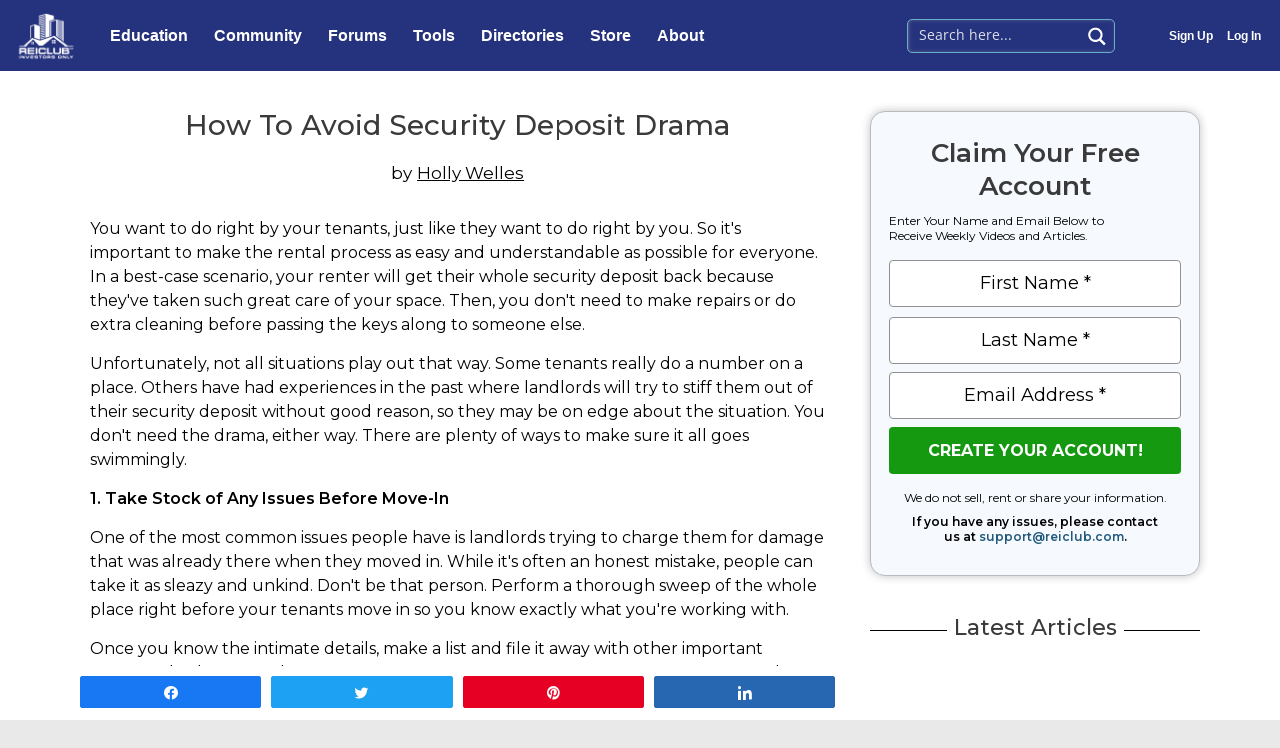

--- FILE ---
content_type: text/css; charset=UTF-8
request_url: https://reiclub.com/wp-content/uploads/elementor/css/post-5423.css?ver=1703102846
body_size: 1111
content:
.elementor-5423 .elementor-element.elementor-element-192c9816:not(.elementor-motion-effects-element-type-background), .elementor-5423 .elementor-element.elementor-element-192c9816 > .elementor-motion-effects-container > .elementor-motion-effects-layer{background-color:#eae9e9;}.elementor-5423 .elementor-element.elementor-element-192c9816{transition:background 0.3s, border 0.3s, border-radius 0.3s, box-shadow 0.3s;padding:70px 0px 90px 0px;}.elementor-5423 .elementor-element.elementor-element-192c9816 > .elementor-background-overlay{transition:background 0.3s, border-radius 0.3s, opacity 0.3s;}.elementor-5423 .elementor-element.elementor-element-24e85a59 > .elementor-container{max-width:1156px;}.elementor-5423 .elementor-element.elementor-element-2fe11251 > .elementor-element-populated{margin:0px 0px 0px 0px;--e-column-margin-right:0px;--e-column-margin-left:0px;}.elementor-5423 .elementor-element.elementor-element-2fe11251 > .elementor-element-populated > .elementor-widget-wrap{padding:0px 0px 0px 0px;}.elementor-5423 .elementor-element.elementor-element-29845f76{text-align:left;}.elementor-5423 .elementor-element.elementor-element-29845f76 img{width:150px;}.elementor-5423 .elementor-element.elementor-element-29845f76 > .elementor-widget-container{margin:30px 0px 0px 0px;padding:0px 0px 0px 9px;}.elementor-5423 .elementor-element.elementor-element-15f93fa5 > .elementor-element-populated > .elementor-widget-wrap{padding:27px 0px 0px 0px;}.elementor-5423 .elementor-element.elementor-element-22ff84f9{color:#000000;font-family:"Open Sans", Sans-serif;font-size:13px;line-height:22px;}.elementor-5423 .elementor-element.elementor-element-22ff84f9 > .elementor-widget-container{padding:0px 0px 0px 0px;}.elementor-5423 .elementor-element.elementor-element-20b6c1d0 .elementor-heading-title{color:#000000;font-family:"Open Sans", Sans-serif;font-size:17px;font-weight:bold;}.elementor-5423 .elementor-element.elementor-element-20b6c1d0 > .elementor-widget-container{margin:0px 0px 0px 0px;padding:0px 0px 0px 0px;}.elementor-5423 .elementor-element.elementor-element-3b59d957 .elementor-nav-menu .elementor-item{font-family:"Open Sans", Sans-serif;font-size:13px;line-height:1.5em;}.elementor-5423 .elementor-element.elementor-element-3b59d957 .elementor-nav-menu--main .elementor-item{color:#000000;fill:#000000;padding-left:0px;padding-right:0px;padding-top:2px;padding-bottom:2px;}.elementor-5423 .elementor-element.elementor-element-3b59d957 .elementor-nav-menu--main:not(.e--pointer-framed) .elementor-item:before,
					.elementor-5423 .elementor-element.elementor-element-3b59d957 .elementor-nav-menu--main:not(.e--pointer-framed) .elementor-item:after{background-color:rgba(0,0,0,0);}.elementor-5423 .elementor-element.elementor-element-3b59d957 .e--pointer-framed .elementor-item:before,
					.elementor-5423 .elementor-element.elementor-element-3b59d957 .e--pointer-framed .elementor-item:after{border-color:rgba(0,0,0,0);}.elementor-5423 .elementor-element.elementor-element-3b59d957 .elementor-nav-menu--dropdown{background-color:rgba(0,0,0,0);}.elementor-5423 .elementor-element.elementor-element-3b59d957 .elementor-nav-menu--dropdown .elementor-item, .elementor-5423 .elementor-element.elementor-element-3b59d957 .elementor-nav-menu--dropdown  .elementor-sub-item{font-family:"Open Sans", Sans-serif;font-weight:400;}.elementor-5423 .elementor-element.elementor-element-3b59d957 .elementor-nav-menu--main .elementor-nav-menu--dropdown, .elementor-5423 .elementor-element.elementor-element-3b59d957 .elementor-nav-menu__container.elementor-nav-menu--dropdown{box-shadow:0px 0px 10px 0px rgba(0,0,0,0);}.elementor-5423 .elementor-element.elementor-element-3b59d957 > .elementor-widget-container{margin:-13px 0px 0px 0px;padding:0px 0px 0px 0px;}.elementor-5423 .elementor-element.elementor-element-510ddb00 .elementor-heading-title{color:#000000;font-family:"Open Sans", Sans-serif;font-size:17px;font-weight:bold;}.elementor-5423 .elementor-element.elementor-element-510ddb00 > .elementor-widget-container{margin:0px 0px 0px 0px;padding:0px 0px 0px 0px;}.elementor-5423 .elementor-element.elementor-element-30f731bd .elementor-nav-menu .elementor-item{font-family:"Open Sans", Sans-serif;font-size:13px;line-height:1.5em;}.elementor-5423 .elementor-element.elementor-element-30f731bd .elementor-nav-menu--main .elementor-item{color:#000000;fill:#000000;padding-left:0px;padding-right:0px;padding-top:2px;padding-bottom:2px;}.elementor-5423 .elementor-element.elementor-element-30f731bd .elementor-nav-menu--main:not(.e--pointer-framed) .elementor-item:before,
					.elementor-5423 .elementor-element.elementor-element-30f731bd .elementor-nav-menu--main:not(.e--pointer-framed) .elementor-item:after{background-color:rgba(0,0,0,0);}.elementor-5423 .elementor-element.elementor-element-30f731bd .e--pointer-framed .elementor-item:before,
					.elementor-5423 .elementor-element.elementor-element-30f731bd .e--pointer-framed .elementor-item:after{border-color:rgba(0,0,0,0);}.elementor-5423 .elementor-element.elementor-element-30f731bd .elementor-nav-menu--dropdown{background-color:rgba(0,0,0,0);}.elementor-5423 .elementor-element.elementor-element-30f731bd .elementor-nav-menu--dropdown .elementor-item, .elementor-5423 .elementor-element.elementor-element-30f731bd .elementor-nav-menu--dropdown  .elementor-sub-item{font-family:"Open Sans", Sans-serif;font-weight:400;}.elementor-5423 .elementor-element.elementor-element-30f731bd .elementor-nav-menu--main .elementor-nav-menu--dropdown, .elementor-5423 .elementor-element.elementor-element-30f731bd .elementor-nav-menu__container.elementor-nav-menu--dropdown{box-shadow:0px 0px 10px 0px rgba(0,0,0,0);}.elementor-5423 .elementor-element.elementor-element-30f731bd > .elementor-widget-container{margin:-13px 0px 0px 0px;padding:0px 0px 0px 0px;}.elementor-5423 .elementor-element.elementor-element-2819aa09 .elementor-heading-title{color:#000000;font-family:"Open Sans", Sans-serif;font-size:17px;font-weight:bold;}.elementor-5423 .elementor-element.elementor-element-2819aa09 > .elementor-widget-container{margin:0px 0px 0px 0px;padding:0px 0px 0px 0px;}.elementor-5423 .elementor-element.elementor-element-583b4d57{color:#000000;font-family:"Open Sans", Sans-serif;font-size:13px;line-height:1.5em;}.elementor-5423 .elementor-element.elementor-element-583b4d57 > .elementor-widget-container{margin:-13px 0px 0px 0px;}.elementor-5423 .elementor-element.elementor-element-76bab97e img{width:82%;}.elementor-5423 .elementor-element.elementor-element-11f918d3{color:#000000;font-family:"Open Sans", Sans-serif;font-size:14px;line-height:22px;}.elementor-5423 .elementor-element.elementor-element-151bae6b .elementor-nav-menu--dropdown a, .elementor-5423 .elementor-element.elementor-element-151bae6b .elementor-menu-toggle{color:#000000;}.elementor-5423 .elementor-element.elementor-element-151bae6b .elementor-nav-menu--dropdown{background-color:rgba(0,0,0,0);}.elementor-5423 .elementor-element.elementor-element-151bae6b .elementor-nav-menu--dropdown a:hover,
					.elementor-5423 .elementor-element.elementor-element-151bae6b .elementor-nav-menu--dropdown a.elementor-item-active,
					.elementor-5423 .elementor-element.elementor-element-151bae6b .elementor-nav-menu--dropdown a.highlighted,
					.elementor-5423 .elementor-element.elementor-element-151bae6b .elementor-menu-toggle:hover{color:#000000;}.elementor-5423 .elementor-element.elementor-element-151bae6b .elementor-nav-menu--dropdown a:hover,
					.elementor-5423 .elementor-element.elementor-element-151bae6b .elementor-nav-menu--dropdown a.elementor-item-active,
					.elementor-5423 .elementor-element.elementor-element-151bae6b .elementor-nav-menu--dropdown a.highlighted{background-color:rgba(0,0,0,0);}.elementor-5423 .elementor-element.elementor-element-151bae6b .elementor-nav-menu--dropdown .elementor-item, .elementor-5423 .elementor-element.elementor-element-151bae6b .elementor-nav-menu--dropdown  .elementor-sub-item{font-family:"Open Sans", Sans-serif;font-weight:400;}.elementor-5423 .elementor-element.elementor-element-253897e4 .elementor-nav-menu--dropdown a, .elementor-5423 .elementor-element.elementor-element-253897e4 .elementor-menu-toggle{color:#000000;}.elementor-5423 .elementor-element.elementor-element-253897e4 .elementor-nav-menu--dropdown{background-color:rgba(0,0,0,0);}.elementor-5423 .elementor-element.elementor-element-253897e4 .elementor-nav-menu--dropdown a:hover,
					.elementor-5423 .elementor-element.elementor-element-253897e4 .elementor-nav-menu--dropdown a.elementor-item-active,
					.elementor-5423 .elementor-element.elementor-element-253897e4 .elementor-nav-menu--dropdown a.highlighted,
					.elementor-5423 .elementor-element.elementor-element-253897e4 .elementor-menu-toggle:hover{color:#000000;}.elementor-5423 .elementor-element.elementor-element-253897e4 .elementor-nav-menu--dropdown a:hover,
					.elementor-5423 .elementor-element.elementor-element-253897e4 .elementor-nav-menu--dropdown a.elementor-item-active,
					.elementor-5423 .elementor-element.elementor-element-253897e4 .elementor-nav-menu--dropdown a.highlighted{background-color:rgba(0,0,0,0);}.elementor-5423 .elementor-element.elementor-element-253897e4 .elementor-nav-menu--dropdown .elementor-item, .elementor-5423 .elementor-element.elementor-element-253897e4 .elementor-nav-menu--dropdown  .elementor-sub-item{font-family:"Open Sans", Sans-serif;font-weight:400;}.elementor-5423 .elementor-element.elementor-element-5db68c94 .elementor-nav-menu--dropdown a, .elementor-5423 .elementor-element.elementor-element-5db68c94 .elementor-menu-toggle{color:#000000;}.elementor-5423 .elementor-element.elementor-element-5db68c94 .elementor-nav-menu--dropdown{background-color:rgba(0,0,0,0);}.elementor-5423 .elementor-element.elementor-element-5db68c94 .elementor-nav-menu--dropdown a:hover,
					.elementor-5423 .elementor-element.elementor-element-5db68c94 .elementor-nav-menu--dropdown a.elementor-item-active,
					.elementor-5423 .elementor-element.elementor-element-5db68c94 .elementor-nav-menu--dropdown a.highlighted,
					.elementor-5423 .elementor-element.elementor-element-5db68c94 .elementor-menu-toggle:hover{color:#000000;}.elementor-5423 .elementor-element.elementor-element-5db68c94 .elementor-nav-menu--dropdown a:hover,
					.elementor-5423 .elementor-element.elementor-element-5db68c94 .elementor-nav-menu--dropdown a.elementor-item-active,
					.elementor-5423 .elementor-element.elementor-element-5db68c94 .elementor-nav-menu--dropdown a.highlighted{background-color:rgba(0,0,0,0);}.elementor-5423 .elementor-element.elementor-element-5db68c94 .elementor-nav-menu--dropdown .elementor-item, .elementor-5423 .elementor-element.elementor-element-5db68c94 .elementor-nav-menu--dropdown  .elementor-sub-item{font-family:"Open Sans", Sans-serif;font-weight:400;}.elementor-5423 .elementor-element.elementor-element-7380c39c{margin-top:-12px;margin-bottom:0px;padding:0px 0px 0px 0px;}.elementor-5423 .elementor-element.elementor-element-46b3733b > .elementor-element-populated > .elementor-widget-wrap{padding:0px 0px 8px 0px;}.elementor-5423 .elementor-element.elementor-element-62cb0acc{text-align:center;color:#000000;font-family:"Open Sans", Sans-serif;font-size:12px;}.elementor-5423 .elementor-element.elementor-element-62cb0acc > .elementor-widget-container{margin:0px 0px 0px 0px;padding:0px 0px 0px 0px;}.elementor-5423 .elementor-element.elementor-element-296b6d2a{text-align:center;color:#000000;font-family:"Open Sans", Sans-serif;font-size:12px;}.elementor-5423 .elementor-element.elementor-element-296b6d2a > .elementor-widget-container{margin:0px 0px 0px 0px;padding:0px 0px 0px 0px;}@media(min-width:768px){.elementor-5423 .elementor-element.elementor-element-511dc95{width:14.375%;}.elementor-5423 .elementor-element.elementor-element-9cff7fa{width:28.571%;}.elementor-5423 .elementor-element.elementor-element-d10540a{width:16.429%;}.elementor-5423 .elementor-element.elementor-element-68714ff0{width:15.804%;}.elementor-5423 .elementor-element.elementor-element-5135e232{width:24.821%;}}@media(max-width:767px){.elementor-5423 .elementor-element.elementor-element-192c9816{padding:10px 0px 20px 0px;}.elementor-5423 .elementor-element.elementor-element-3f288ec6 > .elementor-element-populated > .elementor-widget-wrap{padding:0px 0px 0px 0px;}.elementor-5423 .elementor-element.elementor-element-2fe11251{width:40%;}.elementor-5423 .elementor-element.elementor-element-29845f76 img{width:91%;}.elementor-5423 .elementor-element.elementor-element-15f93fa5{width:60%;}.elementor-5423 .elementor-element.elementor-element-22ff84f9{font-size:12px;}.elementor-5423 .elementor-element.elementor-element-20b6c1d0{text-align:center;}.elementor-5423 .elementor-element.elementor-element-3b59d957 .elementor-nav-menu--dropdown .elementor-item, .elementor-5423 .elementor-element.elementor-element-3b59d957 .elementor-nav-menu--dropdown  .elementor-sub-item{font-size:14px;}.elementor-5423 .elementor-element.elementor-element-3b59d957 .elementor-nav-menu--dropdown a{padding-left:0px;padding-right:0px;padding-top:1px;padding-bottom:1px;}.elementor-5423 .elementor-element.elementor-element-510ddb00{text-align:center;}.elementor-5423 .elementor-element.elementor-element-30f731bd .elementor-nav-menu--dropdown .elementor-item, .elementor-5423 .elementor-element.elementor-element-30f731bd .elementor-nav-menu--dropdown  .elementor-sub-item{font-size:14px;}.elementor-5423 .elementor-element.elementor-element-30f731bd .elementor-nav-menu--dropdown a{padding-left:0px;padding-right:0px;padding-top:1px;padding-bottom:1px;}.elementor-5423 .elementor-element.elementor-element-3d074fde{width:100%;}.elementor-5423 .elementor-element.elementor-element-3d074fde > .elementor-element-populated > .elementor-widget-wrap{padding:0px 0px 0px 0px;}.elementor-5423 .elementor-element.elementor-element-2819aa09{text-align:center;}.elementor-5423 .elementor-element.elementor-element-583b4d57{text-align:center;}.elementor-5423 .elementor-element.elementor-element-583b4d57 > .elementor-widget-container{padding:0px 0px 20px 0px;}.elementor-5423 .elementor-element.elementor-element-511dc95{width:40%;}.elementor-5423 .elementor-element.elementor-element-76bab97e{text-align:right;}.elementor-5423 .elementor-element.elementor-element-76bab97e img{width:92px;}.elementor-5423 .elementor-element.elementor-element-9cff7fa{width:60%;}.elementor-5423 .elementor-element.elementor-element-9cff7fa > .elementor-element-populated > .elementor-widget-wrap{padding:5px 0px 0px 0px;}.elementor-5423 .elementor-element.elementor-element-11f918d3{font-size:12px;}.elementor-5423 .elementor-element.elementor-element-d10540a > .elementor-element-populated{margin:0px 0px 0px 0px;--e-column-margin-right:0px;--e-column-margin-left:0px;}.elementor-5423 .elementor-element.elementor-element-d10540a > .elementor-element-populated > .elementor-widget-wrap{padding:0px 0px 0px 0px;}.elementor-5423 .elementor-element.elementor-element-151bae6b .elementor-nav-menu--dropdown .elementor-item, .elementor-5423 .elementor-element.elementor-element-151bae6b .elementor-nav-menu--dropdown  .elementor-sub-item{font-size:18px;}.elementor-5423 .elementor-element.elementor-element-151bae6b > .elementor-widget-container{margin:0px 0px 0px 0px;padding:0px 0px 0px 0px;}.elementor-5423 .elementor-element.elementor-element-68714ff0 > .elementor-element-populated{margin:0px 0px 0px 0px;--e-column-margin-right:0px;--e-column-margin-left:0px;}.elementor-5423 .elementor-element.elementor-element-68714ff0 > .elementor-element-populated > .elementor-widget-wrap{padding:0px 0px 0px 0px;}.elementor-5423 .elementor-element.elementor-element-253897e4 .elementor-nav-menu--dropdown .elementor-item, .elementor-5423 .elementor-element.elementor-element-253897e4 .elementor-nav-menu--dropdown  .elementor-sub-item{font-size:18px;}.elementor-5423 .elementor-element.elementor-element-253897e4 > .elementor-widget-container{margin:0px 0px 0px 0px;padding:0px 0px 0px 0px;}.elementor-5423 .elementor-element.elementor-element-5135e232{width:100%;}.elementor-5423 .elementor-element.elementor-element-5135e232 > .elementor-element-populated > .elementor-widget-wrap{padding:0px 0px 0px 0px;}.elementor-5423 .elementor-element.elementor-element-5db68c94 .elementor-nav-menu--dropdown .elementor-item, .elementor-5423 .elementor-element.elementor-element-5db68c94 .elementor-nav-menu--dropdown  .elementor-sub-item{font-size:18px;}.elementor-5423 .elementor-element.elementor-element-5db68c94 > .elementor-widget-container{margin:0px 0px 0px 0px;padding:0px 0px 0px 0px;}.elementor-5423 .elementor-element.elementor-element-7380c39c{padding:10px 0px 0px 0px;}.elementor-5423 .elementor-element.elementor-element-46b3733b{width:100%;}.elementor-5423 .elementor-element.elementor-element-46b3733b > .elementor-element-populated > .elementor-widget-wrap{padding:0px 0px 0px 0px;}.elementor-5423 .elementor-element.elementor-element-296b6d2a > .elementor-widget-container{margin:0px 0px 0px 0px;padding:0px 0px 0px 0px;}}/* Start custom CSS for nav-menu, class: .elementor-element-151bae6b */.has-submenu {
    font-weight: bold;
    text-transform: uppercase;
}/* End custom CSS */
/* Start custom CSS for nav-menu, class: .elementor-element-253897e4 */.has-submenu {
    font-weight: bold;
    text-transform: uppercase;
}/* End custom CSS */
/* Start custom CSS for nav-menu, class: .elementor-element-5db68c94 */.has-submenu {
    font-weight: bold;
    text-transform: uppercase;
}/* End custom CSS */
/* Start custom CSS for section, class: .elementor-element-4c70e21 */.heading-click:before {
    content: "";
    display: inline-block;
    font: normal normal normal 14px/1 FontAwesome;
    font-size: inherit;
    text-rendering: auto;
    -webkit-font-smoothing: antialiased;
    -moz-osx-font-smoothing: grayscale;
    position: absolute;
    right: 0;
    font-size: 25px;
    top: -4px;
}
.elementor-nav-menu--indicator-angle .elementor-nav-menu .sub-arrow i:before {
    content: "";
    font-size: 25px;
}
@media screen and (max-width: 1024px){
.social-links ul {
    display: inline-block;
    width: 40%;
}
}
@media screen and (min-width:768px) and (max-width:1000px){
    ul.social {
    display: block !important;
    float: none !important;
}
}/* End custom CSS */
/* Start custom CSS for text-editor, class: .elementor-element-62cb0acc */.footer-link a{
    color:#000;
}
.footer-link p,
.footer-link a,
.footer-link{
    margin-bottom:0 !important;
}/* End custom CSS */
/* Start custom CSS for html, class: .elementor-element-a6af31f */.elementor-5423 .elementor-element.elementor-element-a6af31f {
    width:400px;
    display: block;
    margin:0 auto;
}/* End custom CSS */